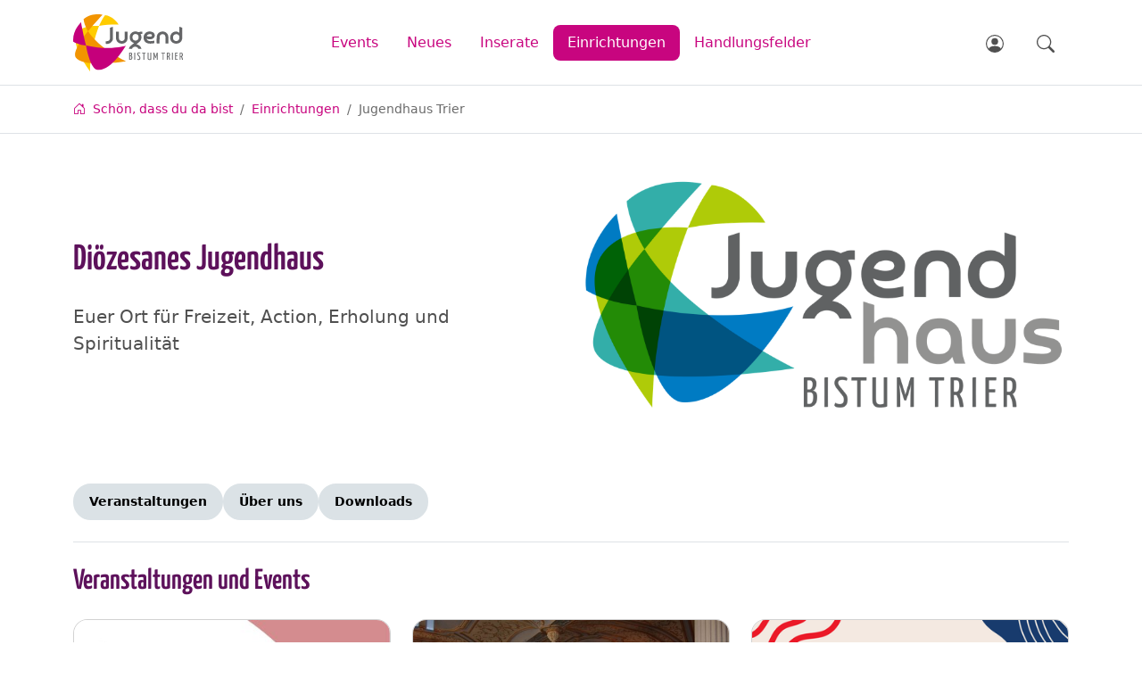

--- FILE ---
content_type: text/html; charset=utf-8
request_url: https://jubit.app/einrichtungen/jugendhaus/
body_size: 13869
content:
<!doctype html>
<html lang="de"
      prefix="og: http://ogp.me/ns# fb: http://ogp.me/ns/fb#"
      class="no-js "
>
    <head>
        <script>document.documentElement.className = document.documentElement.className.replace(/\bno-js\b/,'js');</script>

        <meta charset="utf-8">
        <meta name="robots" content="index, follow">

        <!-- Canonical URL -->
        <link rel="canonical" href="https://jubit.app/einrichtungen/jugendhaus/">

        <meta name="viewport" content="width=device-width, viewport-fit=cover, initial-scale=1">
        <meta name="mobile-web-app-capable" content="yes">
        <meta name="apple-mobile-web-app-capable" content="yes">
        <meta name="apple-mobile-web-app-status-bar-style" content="black-translucent">
        <meta name="apple-mobile-web-app-title" content="JuBiT">
        <meta name="application-name" content="JuBiT">
        <!-- Tooltip (Desktop) -->
        <meta name="msapplication-tooltip" content="JuBiT Webseite
    öffnen">
        <!-- Start url when pinned (Desktop) -->
        <meta name="msapplication-starturl" content="./">
        <meta name="theme-color" content="#5D115B">

        <title>Jugendhaus Trier | JuBiT</title>
        <meta name="author" content="Abteilung Jugend im Bistum Trier">
        <meta name="description" property="og:description" content="">
        <meta name="keywords" content="">

        <!-- Facebook Open Graph Tags -->
        <meta property="og:site_name" content="JuBiT">
        <meta property="og:locale" content="de_DE">
        <meta property="og:title" content="Jugendhaus Trier">
        <meta property="og:url" content="https://jubit.app/einrichtungen/jugendhaus/">
        <meta property="og:type" content="website">
        <meta property="og:image" content="/static/bilder/logo-facebook.4780ea45f223.png">
        <meta property="og:image:width" content="1200">
        <meta property="og:image:height" content="630">

        <!-- Twitter Cards -->
        <meta name="twitter:card" content="summary">
        <meta name="twitter:title" content="Jugendhaus Trier">
        <meta name="twitter:description" content="">

        
    <!-- PWA -->
    <!-- Path to manifest.json -->
<link rel="manifest" href="/manifest.json">

<!-- Add to homescreen for Chrome on Android -->
<meta name="mobile-web-app-capable" content="yes">
<meta name="application-name" content="JuBiT">


<!-- Chrome for Android theme color -->
<meta name="theme-color" content="#5D115B">

<!-- Add to homescreen for Safari on iOS -->
<meta name="apple-mobile-web-app-capable" content="yes">
<meta name="apple-mobile-web-app-title" content="JuBiT">
<meta name="apple-mobile-web-app-status-bar-style" content="default">


    
        <link rel="apple-touch-icon" href="/static/bilder/icons/touch/apple-touch-icon.png" sizes="180x180">
    




<link href="/static/bilder/icons/splash/jubit_splash-640x1136.png" media="(device-width: 320px) and (device-height: 568px) and (-webkit-device-pixel-ratio: 2)" rel="apple-touch-startup-image"/>



<!-- Tile for Win8 -->
<meta name="msapplication-TileColor" content="#FFFFFF">

<meta name="msapplication-TileImage" content="/static/bilder/icons/touch/google-touch-icon.png">


<link rel="icon" sizes="512x512" href="/static/bilder/icons/touch/google-touch-icon.png">


<script type="text/javascript">
    // Initialize the service worker
    if ('serviceWorker' in navigator) {
        navigator.serviceWorker.register('/serviceworker.js', {
            scope: '/'
        }).then(function (registration) {
            // Registration was successful
            
            console.log('django-pwa: ServiceWorker registration successful with scope: ', registration.scope);
            
        }, function (err) {
            // registration failed :(
            
            console.log('django-pwa: ServiceWorker registration failed: ', err);
            
        });
    }
</script>

    <!-- Google Search Console -->
    <meta name="google-site-verification" content="VsP3nu9PgqTBl5aJ1_af0ZxYm6SN4600xDg1SuA8yjU">
    <!-- RSS Feeds -->
    <link type="application/rss+xml"
          rel="alternate"
          href='/feeds/news_feed/de/'
          title="Neuigkeiten für Jugendliche und junge Menschen im Bistum Trier">
    <link rel="alternate"
          type="application/rss+xml"
          title="Veranstaltungen für Jugendliche und junge Menschen im Bistum Trier"
          href='/feeds/kalender/'>


        
    <!-- Preloads -->
    <link rel="preload"
          href='/static/fonts/yanone-kaffeesatz/yanone-kaffeesatz-v29-latin-600.25c35d899146.woff2'
          as="font"
          type="font/woff2"
          crossorigin>
    <link rel="preload"
          href='/static/fonts/yanone-kaffeesatz/yanone-kaffeesatz-v29-latin-regular.37e57866d75d.woff2'
          as="font"
          type="font/woff2"
          crossorigin>
    
        <link rel="preload" href="/static/css/cms-toolbar-fix/cms-toolbar-fix.min.1aebddd56402.css" as="style">
    
    <link rel="preload" href="/static/css/style.min.86aee12e4380.css" as="style">
    <link rel="preload" href="/static/bootstrap-additions/bootstrap-additions.17b5ef1fa493.css" as="style">
    <link rel="preload" href="/static/css/bootstrap-icons.min.c31189a001e6.css" as="style">
    <link rel="preload" href="/static/js/bootstrap/bootstrap.bundle.min.1ad3b9a3daed.js" as="script">


        


        <!-- Frontend editing stylesheets -->
        <link rel="stylesheet" href="/static/djangocms_admin_style_utils/css/djangocms-frontend-adjustments.min.c700daafec1e.css">

        <!-- djangocms_icon stylesheets -->
        <link rel="stylesheet" href="/static/djangocms_icon/css/djangocms-icon.36348959b3ed.css">

        
    <!-- django-cms related styles -->
    <link rel="stylesheet" media="screen" href="/static/css/cms-toolbar-fix/cms-toolbar-fix.min.1aebddd56402.css">
    <!-- Main stylesheet -->
    <link rel="stylesheet" href="/static/css/style.min.86aee12e4380.css">
    <!-- CSS variables based Bootstrap 5 enhancements -->
    <link rel="stylesheet" media="screen" href="/static/bootstrap-additions/bootstrap-additions.17b5ef1fa493.css">
    <!-- Bootstrap icons -->
    <link rel="stylesheet" media="screen" href="/static/css/bootstrap-icons.min.c31189a001e6.css">


        

        


        

<!-- Apple-Touch-Icon 180x180 -->
<link rel="apple-touch-icon" href="/static/bilder/icons/touch/apple-touch-icon.c6b19f8fe97d.png">

        

<!-- Favicon -->
<link rel="icon" href="/static/bilder/icons/favicon.7db45f8d901d.ico" sizes="any">
<link rel="icon" href="/static/bilder/icons/favicon/favicon.cda197ac4589.svg" type="image/svg+xml">

        

        

    </head>
    <body class="page-standard ">
        

        <!-- Page wrapper for sticky footer -->
        <!-- Wraps everything except footer to push footer to the bottom of the page if there is little content -->
        <div class="page-wrapper ">

            
    <header class="page-header bg-white border-bottom fixed-top ">

        <div class="container-xl">

            <div class="row align-items-center justify-content-center gx-0">

                
                
                

                <div class="col-3 col-lg-2">
                    
                        <a href='/'
                           class="d-block py-2 py-lg-3"
                           title="Zur Startseite">
                            <svg xmlns="http://www.w3.org/2000/svg"
     xmlns:xlink="http://www.w3.org/1999/xlink"
     width="168.861"
     height="178.852"
     viewBox="0 0 168.861 178.852"
     class="page-logo-icon d-lg-none"
     title="Bildmarke des Logos Jugend im Bistum Trier">
    <defs>
        <clipPath id="clip-path">
            <rect id="Rechteck_7" data-name="Rechteck 7" width="139.035" height="176.305"/>
        </clipPath>
        <clipPath id="clip-path-2">
            <rect id="Rechteck_9" data-name="Rechteck 9" width="163.059" height="154.605"/>
        </clipPath>
        <clipPath id="clip-path-3">
            <rect id="Rechteck_11" data-name="Rechteck 11" width="167.898" height="149.909"/>
        </clipPath>
    </defs>
    <g id="logo-bistum-jugend" transform="translate(2.937 2.285)">
        <g id="Gruppe_27" data-name="Gruppe 27">
            <g id="Gruppe_28" data-name="Gruppe 28">
                <g id="Gruppe_2" data-name="Gruppe 2" transform="translate(4.082 0.262)">
                    <g id="Gruppe_1" data-name="Gruppe 1" clip-path="url(#clip-path)">
                        <path id="Pfad_1" data-name="Pfad 1"
                              d="M94.3,41.163c-6.017-.656-53.609-3.541-68.572,23.3C5.132,101.407,66.566,181.5,66.566,181.5S65.65,114.843,94.3,41.163m60.365-4.1C151.207,30.722,135,9.966,112.8,7.8A165.992,165.992,0,0,0,94.3,41.241c20.42-4.279,43.684-4.444,60.368-4.182"
                              transform="translate(-18.568 -5.518)" fill="#fc0"/>
                    </g>
                </g>
            </g>
            <g id="Gruppe_29" data-name="Gruppe 29">
                <g id="Gruppe_5" data-name="Gruppe 5" transform="translate(2.864 -2.285)">
                    <g id="Gruppe_4" data-name="Gruppe 4" clip-path="url(#clip-path-2)">
                        <path id="Pfad_2" data-name="Pfad 2"
                              d="M57.9,52.512c-4.572,4.439-49.606,61.23-38.308,80.421,19.744,33.537,155.372,12.615,155.372,12.615S89.777,104.294,57.9,52.512m.058.053c21.512-26.835,44.631-51.2,44.631-51.2S68.052-6.414,43.967,15.19C46.111,32.8,56.085,49.5,57.955,52.565"
                              transform="translate(-14.839 2.285)" fill="#f29400"/>
                    </g>
                </g>
            </g>
            <g id="Gruppe_30" data-name="Gruppe 30">
                <g id="Gruppe_8" data-name="Gruppe 8" transform="translate(-2.937 22.573)">
                    <g id="Gruppe_7" data-name="Gruppe 7" clip-path="url(#clip-path-3)">
                        <path id="Pfad_3" data-name="Pfad 3"
                              d="M.288,135.979c15.92,9.427,35.83,11.471,39.507,11.81C30.52,111.884,24.269,76.165,24.269,76.165S-3.084,101.191.288,135.979m161.736,12.545s-47.871,16.033-122.308-.718c.921,6.82,13.576,74.434,36.027,75.607,43.759,2.283,86.281-74.889,86.281-74.889"
                              transform="translate(2.937 -73.88)" fill="#c5007b"/>
                    </g>
                </g>
            </g>
        </g>
    </g>
</svg>

                            <svg xmlns="http://www.w3.org/2000/svg"
     xmlns:xlink="http://www.w3.org/1999/xlink"
     width="690.417"
     height="360"
     viewBox="0 0 690.417 360"
     class="page-logo d-none d-lg-block"
     title="Wort-Bildmarke des Logos Jugend im Bistum Trier">
  <defs>
    <clipPath id="clip-path">
      <rect id="Rechteck_8" data-name="Rechteck 8" width="690.417" height="360"/>
    </clipPath>
    <clipPath id="clip-path-2">
      <rect id="Rechteck_7" data-name="Rechteck 7" width="284.001" height="360.131"/>
    </clipPath>
    <clipPath id="clip-path-4">
      <rect id="Rechteck_9" data-name="Rechteck 9" width="333.075" height="315.807"/>
    </clipPath>
    <clipPath id="clip-path-6">
      <rect id="Rechteck_11" data-name="Rechteck 11" width="342.96" height="306.214"/>
    </clipPath>
  </defs>
  <g id="Gruppe_27" data-name="Gruppe 27">
    <g id="Gruppe_3" data-name="Gruppe 3" clip-path="url(#clip-path)">
      <g id="Gruppe_2" data-name="Gruppe 2" transform="translate(8.337 0.535)">
        <g id="Gruppe_1" data-name="Gruppe 1" clip-path="url(#clip-path-2)">
          <path id="Pfad_1" data-name="Pfad 1" d="M170.2,75.946c-12.291-1.34-109.505-7.233-140.07,47.593C-11.94,199,113.549,362.6,113.549,362.6S111.677,226.449,170.2,75.946m123.305-8.383C286.443,54.62,253.332,12.22,207.993,7.8,185.016,39.454,173,69.65,170.2,76.1c41.712-8.74,89.231-9.077,123.311-8.542" transform="translate(-15.506 -3.136)" fill="#fc0"/>
        </g>
      </g>
    </g>
    <g id="Gruppe_6" data-name="Gruppe 6" clip-path="url(#clip-path)">
      <g id="Gruppe_5" data-name="Gruppe 5" transform="translate(5.851 -4.667)">
        <g id="Gruppe_4" data-name="Gruppe 4" clip-path="url(#clip-path-4)">
          <path id="Pfad_2" data-name="Pfad 2" d="M99.729,107.264C90.39,116.331-1.6,232.335,21.479,271.537c40.33,68.5,317.373,25.768,317.373,25.768s-174-84.267-239.123-190.041m.118.108C143.788,52.557,191.014,2.783,191.014,2.783S120.472-13.1,71.276,31.028c4.378,35.961,24.752,70.085,28.571,76.344" transform="translate(-11.776 4.667)" fill="#f29400"/>
        </g>
      </g>
    </g>
    <g id="Gruppe_9" data-name="Gruppe 9" clip-path="url(#clip-path)">
      <g id="Gruppe_8" data-name="Gruppe 8" transform="translate(-6 46.11)">
        <g id="Gruppe_7" data-name="Gruppe 7" clip-path="url(#clip-path-6)">
          <path id="Pfad_3" data-name="Pfad 3" d="M.589,198.346c32.519,19.255,73.189,23.431,80.7,24.124-18.945-73.343-31.714-146.3-31.714-146.3S-6.3,127.286.589,198.346M330.96,223.97S233.175,256.721,81.125,222.5c1.881,13.931,27.732,152.043,73.592,154.44C244.1,381.608,330.96,223.97,330.96,223.97" transform="translate(6 -71.498)" fill="#c5007b"/>
        </g>
      </g>
    </g>
    <g id="Gruppe_10" data-name="Gruppe 10" clip-path="url(#clip-path)">
      <path id="Pfad_4" data-name="Pfad 4" d="M587.336,199.352c-.042,15.675-11.347,24.069-26.5,19.672-8.262-2.4-13.027-10.587-12.371-21.259.948-15.417,14.543-23.609,28.739-17.312,6.616,2.935,10.154,9.536,10.129,18.9m22.548-21.37V163.928c-7.343-.417-14.242-.115-20.818,2.875a4.62,4.62,0,0,1-3,.058,39.165,39.165,0,0,0-18.185-4.335c-21.775.048-36.753,15.066-36.7,36.8.043,18.519,10.519,32.114,27.3,35.645-1.865,2.281-7.381,7.14-17.93,15.208-8.495,6.773-12.3,12.466-14.1,21.554H545.82c4.111-11.143,16.708-16.295,29.806-10.937a16.662,16.662,0,0,1,9.835,10.937h19.427c-3-14.8-16.542-26.061-30.833-28.1,3.439-3.357,19.331-16.638,19.331-16.638l-.071-.025c7.262-6.578,11.579-16.269,11.572-27.833a37.943,37.943,0,0,0-5.509-20.107l10.5-1.045" transform="translate(-175.484 -54.175)" fill="#646567"/>
    </g>
    <g id="Gruppe_11" data-name="Gruppe 11" clip-path="url(#clip-path)">
      <path id="Pfad_5" data-name="Pfad 5" d="M684.616,191.368c8.249,2.6,17.019,5.247,25.556,3.393,3.529-.766,7.058-2.558,7.331-6.9.216-3.445-2.411-7.209-7.115-8.193-4.636-.971-8.949-.755-15.311,1.078-4.631,1.334-8.663,5.863-10.461,10.622m-1.042,16.472c2.615,8.529,6.882,12.221,16.463,15.06s32.021-2.587,32.021-2.587l.211,15.861c-13.879,3.079-32.123,5.312-45.833-.322-12.2-5.013-19.155-14.482-21-27.386-2-14.007.765-26.777,11.685-36.766,11.806-10.8,34.177-12.3,47.387-3.232,7.183,4.933,10.931,11.674,10.281,20.519-.757,10.3-6.775,16.693-15.933,20.295-10.427,4.1-21,3.635-31.5,0-1.1-.381-2.176-.826-3.78-1.437" transform="translate(-221.611 -54.175)" fill="#646567"/>
    </g>
    <g id="Gruppe_12" data-name="Gruppe 12" clip-path="url(#clip-path)">
      <path id="Pfad_6" data-name="Pfad 6" d="M973.494,186.659c.106-12.625-4.452-19.459-15.008-21.288-11.342-1.965-23.476,1.7-24.971,16.882a44.5,44.5,0,0,0,.93,12.705c.912,4.659,3.887,8.138,8.173,10.407,15.429,8.166,30.729-1.093,30.877-18.706m.071-29.53c0-13.127,0-38.929,0-38.929l18.058,5.91s.239,39.854.036,60.161a55.326,55.326,0,0,1-1.885,14.694c-5.014,17.31-19.665,26.66-39.352,25.651-17.162-.879-30.6-11.975-34.28-28.307-4.034-17.891,3.2-35.786,17.874-43.792,10.654-5.814,26.434-7.572,39.55,4.612" transform="translate(-305.011 -39.4)" fill="#646567"/>
    </g>
    <g id="Gruppe_13" data-name="Gruppe 13" clip-path="url(#clip-path)">
      <path id="Pfad_7" data-name="Pfad 7" d="M861.724,238.6H843.9V233.92c0-10.353.035-20.707-.026-31.061a44.467,44.467,0,0,0-.574-7.2c-2.552-14.943-13.827-17.826-25.135-14.875-6.289,1.641-11.118,8.444-11.387,16.5-.4,12.083-.289,24.183-.392,36.275-.014,1.591,0,3.181,0,4.985h-17.8a15.455,15.455,0,0,1-.32-2.249c-.013-12.1-.311-24.213.089-36.3.485-14.66,6.152-26.8,19.983-33.353,21.6-10.229,51.819-.037,53.284,31.627.612,13.277.1,26.6.1,40.334" transform="translate(-262.716 -54.27)" fill="#646567"/>
    </g>
    <g id="Gruppe_14" data-name="Gruppe 14" clip-path="url(#clip-path)">
      <path id="Pfad_8" data-name="Pfad 8" d="M459.494,164.406h17.913c.088,1.177.7,30.727-.648,44.311-2.093,21.018-19.9,33.795-40.861,31-19.547-2.607-31.235-16.109-31.689-35.923.055,5.881-.135-39.319-.135-39.319l17.933.019s-.265,34.738.957,43.722c1.485,10.916,8.855,15.757,20.168,14.923,9.153-.675,15.6-7.361,15.979-17.549.449-12.081.383-39.448.383-41.181" transform="translate(-134.692 -54.802)" fill="#646567"/>
    </g>
    <g id="Gruppe_15" data-name="Gruppe 15" clip-path="url(#clip-path)">
      <path id="Pfad_9" data-name="Pfad 9" d="M353.219,118.2l-18.373,5.91.069,64.213c-.282,14.259-8.086,21.411-22.2,20.654-1.391-.075-2.79-.01-4.372-.01v16.2a40.613,40.613,0,0,0,4.343.843c21.356,1.782,39.793-13.615,40.535-35.145Z" transform="translate(-102.78 -39.4)" fill="#646567"/>
    </g>
    <g id="Gruppe_16" data-name="Gruppe 16" clip-path="url(#clip-path)">
      <path id="Pfad_10" data-name="Pfad 10" d="M533.492,403.275s2.429.13,2.959.13c3.285,0,6.105-3.019,6.105-10.77,0-6.5-2.493-7.163-6.04-7.163-.6,0-3.024.065-3.024.065Zm0-22.465s2.563.065,3.22.065c2.493,0,4.8-2.366,4.8-8.147,0-4.731-2.368-5.912-4.862-5.912-.593,0-3.155.131-3.155.131Zm-5.451-17.475c0-.789.393-1.25,1.773-1.25h6.5c5.258,0,11.036,1.773,11.036,9.393,0,6.9-2.492,9.791-4.269,10.775a6.256,6.256,0,0,1-2.034.592,7.77,7.77,0,0,1,1.9.2c1.051.265,5.847,1.381,5.847,9.395,0,11.039-5.648,15.635-12.482,15.635h-8.275Z" transform="translate(-176.014 -120.695)" fill="#646567"/>
    </g>
    <g id="Gruppe_17" data-name="Gruppe 17" clip-path="url(#clip-path)">
      <path id="Pfad_11" data-name="Pfad 11" d="M577.254,385.08c0-9.986-.067-20.564-.067-20.564,0-2.431.067-2.431,5.389-2.431,0,0-.133,13.009-.133,22.994,0,11.76.133,21.941.133,21.941,0,1.05-.069,1.05-5.389,1.05,0,0,.067-11.231.067-22.991" transform="translate(-192.396 -120.695)" fill="#646567"/>
    </g>
    <g id="Gruppe_18" data-name="Gruppe 18" clip-path="url(#clip-path)">
      <path id="Pfad_12" data-name="Pfad 12" d="M624.15,363.366a6.416,6.416,0,0,1-1.312,3.615,11.793,11.793,0,0,0-6.439-1.642c-3.875,0-6.375,1.707-6.375,4.663,0,2.169,1.054,4.007,3.023,6.373l7.885,9.721a14.149,14.149,0,0,1,3.613,9.986c0,6.765-2.631,12.482-11.759,12.482-5.982,0-8.605-2.231-8.605-3.35a10.987,10.987,0,0,1,1.443-4.4c1.312,1.247,3.55,2.3,6.965,2.3,4.135,0,6.175-2.7,6.175-6.832,0-2.893-.92-5.059-3.681-8.278l-7.354-9.2c-2.367-2.958-3.483-5.651-3.483-8.409,0-6.177,3.939-9.789,10.837-9.789,6.7,0,9.067,1.9,9.067,2.758" transform="translate(-201.394 -120.203)" fill="#646567"/>
    </g>
    <g id="Gruppe_19" data-name="Gruppe 19" clip-path="url(#clip-path)">
      <path id="Pfad_13" data-name="Pfad 13" d="M664.137,367.077v39.943c0,1.05.065,1.05-5.32,1.05V367.077h-8.932V363.2A1.094,1.094,0,0,1,651,362.084h22.337v3.943c0,1.05-1.119,1.05-1.119,1.05h-8.082Z" transform="translate(-216.628 -120.695)" fill="#646567"/>
    </g>
    <g id="Gruppe_20" data-name="Gruppe 20" clip-path="url(#clip-path)">
      <path id="Pfad_14" data-name="Pfad 14" d="M707.707,393.158c0,5.059-.065,10.971,6.3,10.971a12.942,12.942,0,0,0,5.781-1.181V363.2c0-1.119-.065-1.119,5.386-1.119v44.936c-1.643,1.116-5.978,2.035-11.167,2.035-11.823,0-11.823-8.278-11.823-15.306V363.2c0-1.119,0-1.119,5.519-1.119Z" transform="translate(-234.063 -120.695)" fill="#646567"/>
    </g>
    <g id="Gruppe_21" data-name="Gruppe 21" clip-path="url(#clip-path)">
      <path id="Pfad_15" data-name="Pfad 15" d="M757.346,363.2a1.1,1.1,0,0,1,1.119-1.119h3.875l6.243,19.841c.85,2.693,2.1,7.359,2.1,7.359s1.12-4.666,1.9-7.163l5.785-18.918c.2-.657.393-1.119,1.046-1.119h4.339v44.936c0,1.05,0,1.05-5.451,1.05l.2-18c.066-4.4.85-14.321,1.116-17.017-1.381,4.993-3.615,12.943-4.139,14.387L772,397.428a.669.669,0,0,1-.723.527h-2.3l-3.416-10.513c-.523-1.377-2.759-9.525-4.205-14.583.134,1.317,1.117,12.287,1.181,16.883l.131,17.279c0,1.05-.327,1.05-5.32,1.05V363.2Z" transform="translate(-252.448 -120.695)" fill="#646567"/>
    </g>
    <g id="Gruppe_22" data-name="Gruppe 22" clip-path="url(#clip-path)">
      <path id="Pfad_16" data-name="Pfad 16" d="M846.068,367.077v39.943c0,1.05.065,1.05-5.32,1.05V367.077h-8.935V363.2a1.094,1.094,0,0,1,1.116-1.119h22.337v3.943c0,1.05-1.116,1.05-1.116,1.05h-8.082Z" transform="translate(-277.271 -120.695)" fill="#646567"/>
    </g>
    <g id="Gruppe_23" data-name="Gruppe 23" clip-path="url(#clip-path)">
      <path id="Pfad_17" data-name="Pfad 17" d="M892.726,366.751a24.756,24.756,0,0,0-3.285.13v17.476c.33,0,2.365.13,2.889.13,3.681,0,5.588-2.693,5.588-9.985,0-4.662-1.315-7.751-5.192-7.751m11.1,8.343c0,7.028-2.3,10.971-5.713,12.875,2.035,2.693,5.516,8.54,6.174,18.921,0,.985-.2,1.313-2.431,1.313-.853,0-2.231-.066-3.415-.131-.723-11.167-3.809-16.621-5.451-18.721a7.949,7.949,0,0,1-1.25.066h-2.3v17.605c0,1.05.133,1.05-5.321,1.05V363.205a1.1,1.1,0,0,1,1.115-1.119h6.505c8.277,0,12.086,3.876,12.086,13.009" transform="translate(-294.707 -120.695)" fill="#646567"/>
    </g>
    <g id="Gruppe_24" data-name="Gruppe 24" clip-path="url(#clip-path)">
      <path id="Pfad_18" data-name="Pfad 18" d="M933.142,385.08c0-9.986-.066-20.564-.066-20.564,0-2.431.066-2.431,5.385-2.431,0,0-.13,13.009-.13,22.994,0,11.76.13,21.941.13,21.941,0,1.05-.065,1.05-5.385,1.05,0,0,.066-11.231.066-22.991" transform="translate(-311.026 -120.695)" fill="#646567"/>
    </g>
    <g id="Gruppe_25" data-name="Gruppe 25" clip-path="url(#clip-path)">
      <path id="Pfad_19" data-name="Pfad 19" d="M978.555,403.275c0,4.469,0,4.8-1.053,4.8H961.934V363.2s.065-1.119,1.119-1.119h15.7c0,4.335,0,4.8-.985,4.8H967.319v13.729h9.855c0,4.073,0,4.927-.985,4.927h-8.871v17.737h11.237Z" transform="translate(-320.645 -120.695)" fill="#646567"/>
    </g>
    <g id="Gruppe_26" data-name="Gruppe 26" clip-path="url(#clip-path)">
      <path id="Pfad_20" data-name="Pfad 20" d="M1013.979,366.751a24.779,24.779,0,0,0-3.285.13v17.476c.331,0,2.366.13,2.889.13,3.681,0,5.589-2.693,5.589-9.985,0-4.662-1.315-7.751-5.193-7.751m11.1,8.343c0,7.028-2.3,10.971-5.712,12.875,2.035,2.693,5.515,8.54,6.174,18.921,0,.985-.2,1.313-2.431,1.313-.853,0-2.231-.066-3.415-.131-.723-11.167-3.809-16.621-5.451-18.721a7.947,7.947,0,0,1-1.25.066h-2.3v17.605c0,1.05.134,1.05-5.319,1.05V363.205a1.1,1.1,0,0,1,1.115-1.119h6.5c8.277,0,12.085,3.876,12.085,13.009" transform="translate(-335.125 -120.695)" fill="#646567"/>
    </g>
  </g>
</svg>

                        </a>
                    
                </div>

                
                
                

                
                <div class="col-6 justify-content-center d-lg-none text-center">
                    <span class="d-block h3 mb-0 lh-base">
                        Jugendhaus Trier
                    </span>
                </div>

                
                
                    <div class="col-lg-8 justify-content-center d-none d-lg-flex">
                        <ul class="nav nav-pills">
                            
                                
    <li class="nav-item">
        <a href="/veranstaltungen/"
           class="nav-link ">
            Events
        </a>
    </li>

    <li class="nav-item">
        <a href="/aktuelles/"
           class="nav-link ">
            Neues
        </a>
    </li>

    <li class="nav-item">
        <a href="/gesucht-und-gefunden/"
           class="nav-link ">
            Inserate
        </a>
    </li>

    <li class="nav-item">
        <a href="/einrichtungen/"
           class="nav-link active">
            Einrichtungen
        </a>
    </li>

    <li class="nav-item">
        <a href="/handlungsfelder/"
           class="nav-link ">
            Handlungsfelder
        </a>
    </li>

                        </ul>
                    </div>
                

                
                
                

                <div class="col-3 col-lg-2 text-end">
                    
                        
                            <a href="/accounts/login/"
                               class="text-body text-decoration-none px-2 px-md-3 py-3"
                               title="Login für registrierte Benutzer:innen">
                                <svg class="bi"
                                     width="20"
                                     height="20"
                                     fill="currentColor">
                                    <use xlink:href='/static/fonts/bootstrap-icons/bootstrap-icons.386691c2d992.svg#person-circle'>
                                </svg>
                            </a>
                        
                    
                    
                        <a href="/suche/"
                           class="text-body text-decoration-none px-2 px-md-3 py-3"
                           title="Suche aufrufen">
                            <svg class="bi"
                                 width="20"
                                 height="20"
                                 fill="currentColor">
                                <use xlink:href='/static/fonts/bootstrap-icons/bootstrap-icons.386691c2d992.svg#search'>
                            </svg>
                        </a>
                    
                </div>

            </div>

        </div>

    </header>


            

    <!-- Breadcrumb -->
    
        <div class="container-fluid p-0 border-bottom d-print-none "
                >
            <nav class="container-xl py-3 d-print-none"
                 aria-label="Breadcrumb-Navigation, die aktuellen Klickpfad anzeigt">
                <ol itemscope
                    itemtype="https://schema.org/BreadcrumbList"
                    class="breadcrumb mb-0">
                    
    
        <li itemprop="itemListElement"
            itemscope
            itemtype="https://schema.org/ListItem"
            class="breadcrumb-item ">
            <a itemprop="item"
               href="/"
               class="text-decoration-none "
               
            >
                <i class="bi bi-house-door fs-lg me-1" aria-hidden="true"></i> Schön, dass du da bist
            </a>
        </li>
    

    
        <li itemprop="itemListElement"
            itemscope
            itemtype="https://schema.org/ListItem"
            class="breadcrumb-item ">
            <a itemprop="item"
               href="/einrichtungen/"
               class="text-decoration-none "
               
            >
                 Einrichtungen
            </a>
        </li>
    

    
        <li itemprop="itemListElement"
            itemscope
            itemtype="https://schema.org/ListItem"
            class="breadcrumb-item active">
            <a itemprop="item"
               href="/einrichtungen/jugendhaus/"
               class="text-decoration-none breadcrumb-item active"
               aria-current="page"
            >
                 Jugendhaus Trier
            </a>
        </li>
    


                </ol>
            </nav>
        </div>
    

    <!-- Teaser -->
    



            

            <!-- Main content -->
            
                <main class="page-main container-xl py-3 py-lg-4"
                      id="page-main">
                    
    
    

    


    

<div class="row align-items-center justify-content-center">
    
        

<div class="col col-12 col-lg-6 order-lg-2">
    
        


    

    
    
    

    
        <img src="/media/filer_public_thumbnails/filer_public/dd/b7/ddb787c7-c0de-4cfd-be50-e54e4d1ff00b/bgv_jugendhaus_logo_rgb.png__1984x1163_subsampling-2.png"
             loading="lazy"
             decoding="async"
             alt=""
             width="1984"
             height="1163"
             class="img-fluid rounded-4 mb-4"
             
                srcset="
                    
                        /media/filer_public_thumbnails/filer_public/dd/b7/ddb787c7-c0de-4cfd-be50-e54e4d1ff00b/bgv_jugendhaus_logo_rgb.png__576x576_subsampling-2.png 576w,
                    
                        /media/filer_public_thumbnails/filer_public/dd/b7/ddb787c7-c0de-4cfd-be50-e54e4d1ff00b/bgv_jugendhaus_logo_rgb.png__768x768_subsampling-2.png 768w,
                    
                        /media/filer_public_thumbnails/filer_public/dd/b7/ddb787c7-c0de-4cfd-be50-e54e4d1ff00b/bgv_jugendhaus_logo_rgb.png__992x992_subsampling-2.png 992w,
                    
                        /media/filer_public_thumbnails/filer_public/dd/b7/ddb787c7-c0de-4cfd-be50-e54e4d1ff00b/bgv_jugendhaus_logo_rgb.png__1200x1200_subsampling-2.png 1200w,
                    
                        /media/filer_public_thumbnails/filer_public/dd/b7/ddb787c7-c0de-4cfd-be50-e54e4d1ff00b/bgv_jugendhaus_logo_rgb.png__1600x1600_subsampling-2.png 1600w
                    
                "
             
             class="img-fluid">

        
    

    
    
    

    




    
</div>

    
        

<div class="col col-12 col-lg-6">
    
        

<div class="cms-text ">
    <h1>Diözesanes Jugendhaus</h1>

<p class="lead">Euer Ort für Freizeit, Action, Erholung und Spiritualität </p>
</div>

    
</div>

    
</div>


<div class="mb-4 border-bottom py-4 bg-white sticky-top-subnav gap-2">
    
        <a href="#section-events" class="btn btn-light btn-sm">Veranstaltungen</a>
    
        <a href="#section-about" class="btn btn-light btn-sm">Über uns</a>
    
        <a href="#section-downloads" class="btn btn-light btn-sm">Downloads</a>
    
</div>


<div class="cms-text ">
    <h2><a id="section-events" name="section-events">Veranstaltungen und Events</a></h2>
</div>

    
        

        <div class="row row-cols-1 row-cols-md-2 row-cols-xl-3 g-4 mb-4">
            
                <div class="col">
                    
                        
                            



<div class="card h-100">
    
        
            <a href="https://jubit.app/veranstaltungen/event/576/">
                
                <img src="/media/modelfield_files/eventmanagement/events/featured/Flyer_Firmwochenende_2026.jpg.800x600_q85.jpg"
                     loading="lazy"
                     decoding="async"
                     alt="Titelbild zur Veranstaltung &quot;Suchen und Fragen&quot;"
                     class="card-img-top"
                >
            </a>
        
    
    <div class="card-body">
        
        
    
      <h3 class="card-title">
          
          <a href="/veranstaltungen/event/576/"
             class="text-decoration-none">
              &quot;Suchen und Fragen&quot;
          </a>
      </h3>
    

        
            
                <p class="h5">
                    ein Wochenende für junge Menschen
                </p>
            
        
        
            
                <p>Du möchtest Gott (neu) kennenlernen?<br/>Du bist noch nicht gefirmt? <br/>Du spielst vielleicht mit dem Gedanken, das nun nachzuholen?<br/>Du suchst Begegnung mit Jungen Christen?<br/>Du möchtest den Glauben und das Leben  ...</p>
            
        
    </div>
    
        <ul class="list-group list-group-flush">
            
                
                    <li class="list-group-item d-flex align-items-center">
                        <span class="badge rounded-pill text-bg-light me-2">
                            <i class="bi bi-currency-euro" aria-hidden="true"></i>
                        </span>
                        50,00 €
                    </li>
                
            
            
                <li class="list-group-item d-flex align-items-center">
                    <span class="badge rounded-pill text-bg-light me-2">
                        <i class="bi bi-calendar3" aria-hidden="true"></i>
                    </span>
                    
                        27.03.2026 00:00 - 29.03.2026 00:00
                    
                </li>
            
            
                
                    <li class="list-group-item d-flex align-items-center">
                        <span class="badge rounded-pill text-bg-light me-2">
                            <i class="bi bi-geo-alt" aria-hidden="true"></i>
                        </span>
                        Jugend- und Gästehaus des Bistums Trier, Trier
                    </li>
                
            
        </ul>
    

    
        <div class="card-footer text-center mx-0 w-100 p-2">
            
    <a href="
                
                    /veranstaltungen/event/576/register/unregistered/
                
            "
        class="btn btn-outline-success rounded-circle-style w-100"
       
    >
        
            Freie Plätze buchbar <i class="bi bi-arrow-right ms-2" aria-hidden="true"></i>
        
    </a>


        </div>
    
</div>

                        
                    
                </div>
            
                <div class="col">
                    
                        
                            



<div class="card h-100">
    
        
            <a href="https://jubit.app/veranstaltungen/event/726/">
                
                <img src="/media/modelfield_files/eventmanagement/events/featured/1_0G4nYlS.jpg.800x600_q85.jpg"
                     loading="lazy"
                     decoding="async"
                     alt="Titelbild zur Veranstaltung Fokus finden"
                     class="card-img-top"
                >
            </a>
        
    
    <div class="card-body">
        
        
    
      <h3 class="card-title">
          
          <a href="/veranstaltungen/event/726/"
             class="text-decoration-none">
              Fokus finden
          </a>
      </h3>
    

        
            
                <p class="h5">
                    Deine Oasentage vor dem mündlichen Abi
                </p>
            
        
        
            
                <p class="fs-sm" style="text-align: center;"><strong>Fokus Finden - Deine Oasentage vor dem Abi</strong></p><p class="fs-sm" style="text-align: center;"><strong>26.-29. Mai 2026 / Jugend- und Gästehaus Trier /Preis : 20 € pro Tag und Übernachtung</strong><br/><br/>Lernstress? Braucht dein Kopf mal frische Luft?<br/>Bei uns findest du den perfekten Tapetenwechsel, ...</p>
            
        
    </div>
    
        <ul class="list-group list-group-flush">
            
                
                    <li class="list-group-item d-flex align-items-center">
                        <span class="badge rounded-pill text-bg-light me-2">
                            <i class="bi bi-currency-euro" aria-hidden="true"></i>
                        </span>
                        60,00 €
                    </li>
                
            
            
                <li class="list-group-item d-flex align-items-center">
                    <span class="badge rounded-pill text-bg-light me-2">
                        <i class="bi bi-calendar3" aria-hidden="true"></i>
                    </span>
                    
                        26.05.2026 - 29.05.2026
                    
                </li>
            
            
                
                    <li class="list-group-item d-flex align-items-center">
                        <span class="badge rounded-pill text-bg-light me-2">
                            <i class="bi bi-geo-alt" aria-hidden="true"></i>
                        </span>
                        Jugend- und Gästehaus des Bistums Trier, Trier
                    </li>
                
            
        </ul>
    

    
        <div class="card-footer text-center mx-0 w-100 p-2">
            
    <a href="
                
                    /veranstaltungen/event/726/register/unregistered/
                
            "
        class="btn btn-outline-success rounded-circle-style w-100"
       
    >
        
            Freie Plätze buchbar <i class="bi bi-arrow-right ms-2" aria-hidden="true"></i>
        
    </a>


        </div>
    
</div>

                        
                    
                </div>
            
                <div class="col">
                    
                        
                            



<div class="card h-100">
    
        
            <a href="https://jubit.app/veranstaltungen/event/709/">
                
                <img src="/media/modelfield_files/eventmanagement/events/featured/Flyer_Demokratieprojekt.png.800x600_q85.png"
                     loading="lazy"
                     decoding="async"
                     alt="Titelbild zur Veranstaltung Deine Stimme zählt"
                     class="card-img-top"
                >
            </a>
        
    
    <div class="card-body">
        
        
    
      <h3 class="card-title">
          
          <a href="/veranstaltungen/event/709/"
             class="text-decoration-none">
              Deine Stimme zählt
          </a>
      </h3>
    

        
            
                <p class="h5">
                    Demokratietag
                </p>
            
        
        
            
                <p>Du hast Lust auf Theater, Austausch und neue Perspektiven? Dann bist du bei diesem Projekttag genau richtig!</p><p>Das Projekt findet als Tagesveranstaltung statt und gliedert sich in zwei spannende Teile:</p><p>Im ersten ...</p>
            
        
    </div>
    
        <ul class="list-group list-group-flush">
            
                
                    <li class="list-group-item d-flex align-items-center">
                        <span class="badge rounded-pill text-bg-light me-2">
                            <i class="bi bi-currency-euro" aria-hidden="true"></i>
                        </span>
                        7,00 €
                    </li>
                
            
            
                <li class="list-group-item d-flex align-items-center">
                    <span class="badge rounded-pill text-bg-light me-2">
                        <i class="bi bi-calendar3" aria-hidden="true"></i>
                    </span>
                    
                        30.05.2026 12:00 - 30.05.2026 18:00
                    
                </li>
            
            
                
                    <li class="list-group-item d-flex align-items-center">
                        <span class="badge rounded-pill text-bg-light me-2">
                            <i class="bi bi-geo-alt" aria-hidden="true"></i>
                        </span>
                        Jugend- und Gästehaus Bistum Trier, Trier
                    </li>
                
            
        </ul>
    

    
        <div class="card-footer text-center mx-0 w-100 p-2">
            
    <a href="
                
                    /veranstaltungen/event/709/register/unregistered/
                
            "
        class="btn btn-outline-success rounded-circle-style w-100"
       
    >
        
            Freie Plätze buchbar <i class="bi bi-arrow-right ms-2" aria-hidden="true"></i>
        
    </a>


        </div>
    
</div>

                        
                    
                </div>
            
                <div class="col">
                    
                        
                            



<div class="card h-100">
    
        
    
    <div class="card-body">
        
        
    
      <h3 class="mb-0">
          
          <a href="/veranstaltungen/event/732/"
             class="text-decoration-none">
              ACT-Das Theatercamp!
          </a>
      </h3>
    

        
            
        
        
            
        
    </div>
    
        <ul class="list-group list-group-flush">
            
                
                    <li class="list-group-item d-flex align-items-center">
                        <span class="badge rounded-pill text-bg-light me-2">
                            <i class="bi bi-currency-euro" aria-hidden="true"></i>
                        </span>
                        150,00 €
                    </li>
                
            
            
                <li class="list-group-item d-flex align-items-center">
                    <span class="badge rounded-pill text-bg-light me-2">
                        <i class="bi bi-calendar3" aria-hidden="true"></i>
                    </span>
                    
                        29.06.2026 - 02.07.2026
                    
                </li>
            
            
                
                    <li class="list-group-item d-flex align-items-center">
                        <span class="badge rounded-pill text-bg-light me-2">
                            <i class="bi bi-geo-alt" aria-hidden="true"></i>
                        </span>
                        Jugend- und Gästehaus Bistum Trier, Trier
                    </li>
                
            
        </ul>
    

    
        <div class="card-footer text-center mx-0 w-100 p-2">
            
    <a href="
                
                    /veranstaltungen/event/732/register/unregistered/
                
            "
        class="btn btn-outline-success rounded-circle-style w-100"
       
    >
        
            Freie Plätze buchbar <i class="bi bi-arrow-right ms-2" aria-hidden="true"></i>
        
    </a>


        </div>
    
</div>

                        
                    
                </div>
            
        </div>

        
    



<div class="cms-text ">
    <h2><a id="section-about" name="section-news">Über uns</a></h2>
</div>



    

    
    
    

    
        <img src="/media/filer_public_thumbnails/filer_public/c2/6b/c26b2bfc-e333-4c64-92ee-e73927a34a4f/img_1372.jpg__4160x2768_q85_crop_subsampling-2.jpg"
             loading="lazy"
             decoding="async"
             alt=""
             width="4160"
             height="2768"
             class="img-fluid rounded-4 mb-4"
             
                srcset="
                    
                        /media/filer_public_thumbnails/filer_public/c2/6b/c26b2bfc-e333-4c64-92ee-e73927a34a4f/img_1372.jpg__576x576_q85_crop_subsampling-2.jpg 576w,
                    
                        /media/filer_public_thumbnails/filer_public/c2/6b/c26b2bfc-e333-4c64-92ee-e73927a34a4f/img_1372.jpg__768x768_q85_crop_subsampling-2.jpg 768w,
                    
                        /media/filer_public_thumbnails/filer_public/c2/6b/c26b2bfc-e333-4c64-92ee-e73927a34a4f/img_1372.jpg__992x992_q85_crop_subsampling-2.jpg 992w,
                    
                        /media/filer_public_thumbnails/filer_public/c2/6b/c26b2bfc-e333-4c64-92ee-e73927a34a4f/img_1372.jpg__1200x1200_q85_crop_subsampling-2.jpg 1200w,
                    
                        /media/filer_public_thumbnails/filer_public/c2/6b/c26b2bfc-e333-4c64-92ee-e73927a34a4f/img_1372.jpg__1600x1600_q85_crop_subsampling-2.jpg 1600w
                    
                "
             
             class="img-fluid">

        
    

    
    
    

    





<div class="cms-text ">
    <p class="fs-sm"><em>(vl.n.r. Pamela Diederichs, Jacqueline Maron, Peter Zillgen) </em></p>

<p>Hallo </p>

<p>Nach der Schließung unserer bisherigen Jugendhäuser auf der Marienburg und in Wallerfangen (Haus Sonnenthal) Ende dieses Jahres gibt es für uns als Jugend im Bistum Trier ein neues Zuhause! Übergangsweise wird das Jugendhaus in den oberen beiden Etagen des Robert-Schuman-Hauses in Trier untergebracht sein. </p>

<p>So können wir auch weiterhin Gäste willkommen heißen und Jugendgruppen die Möglichkeit zu Freizeit, Action, Erholung und Spiritualität bieten. </p>

<p>Viele von euch werden auf vertraute Gesichter treffen: auch die Hausleitung von der Marienburg rund um Silke Heisig und Daniela Johann werden wieder für euch da sein. Zusätzlich wird es ein pastorales und pädagogisches Team geben, das für euch da ist.  </p>

<p>Im Laufe des Jahres klärt sich, wer im Team mitarbeitet und welche Angebote es für euch geben wird! </p>

<p>Aktuell sind im Team :</p>

<p><strong>Peter Zillgen</strong>, Jugendpfarrer und Rektor des Jugendhauses (peter.zillgen@bistum-trier.de)</p>

<p><strong>Jacqueline Maron,</strong> pädagogische Referentin (jacqueline.maron@bistum-trier.de)</p>

<p><strong>Pamela Diederichs,</strong> pädagogische Referentin (pamela.diederichs@bistum-trier.de)</p>

<p><strong>Christiane Herrig,</strong> Gemeindereferentin (christiane.herrig@bistum-trier.de)</p>

<p><strong>Marina Thebbe,</strong> Pastoralreferentin (marina.thebbe@bistum-trier.de)</p>

<p><strong>Nicol Endres,</strong> Verwaltungsfachkraft (nicol.endres@bistum-trier.de)</p>

<p><span style="">Hier halten wir euch über alles Neue auf dem Laufenden! </span></p>

<p>Ihr könnt ab sofort zu eigenen Jugendpreisen euren Aufenthalt buchen!</p>

<p><strong>Hier die Kontaktinformationen: </strong></p>

<p>Telefon +49 651 8105 233<br>
Email:  jugend-haus@bistum-trier.de<br>
<a href="https://www.robert-schuman-haus.de/">Home - Robert-Schuman-Haus</a> www.robert-schuman-haus.de </p>

<p>Bei weiteren (inhaltlichen) Fragen wendet euch gerne an Jugendpfarrer Peter Zillgen und sein Team! </p>

<p>Wir freuen uns auf euren Besuch und tolle Erlebnisse mit euch! </p>

<p>Euer Jugendpfarrer Peter Zillgen und Team</p>

<p> </p>

<p> </p>
</div>


<div class="cms-text ">
    <h2><a id="section-downloads" name="section-downloads">Downloads</a></h2>

<p> </p>
</div>


                </main>
            

            

            <!-- Footer -->
            
    <footer class="page-footer py-4 border-top d-print-none ">
        <div class="container-xl">
            

<div class="row align-items-center gy-4">
    
        

<div class="col col-12 col-md-4 col-lg-2 align-self-center">
    
        


    
        <a href="https://play.google.com/store/apps/details?id=app.jubit.twa"
         target="_blank" rel="noopener"
        class="link-picture">
    

    
    
    

    
        <img src="/media/filer_public_thumbnails/filer_public/fe/0c/fe0cada1-77ad-4c26-b31d-307c1d7383db/getitongoogleplay_badge_web_color_german.png__150x80_subject_location-105%2C32_subsampling-2.png"
             loading="lazy"
             decoding="async"
             alt="Jetzt bei Google Play"
             width="150"
             height="80"
             class="img-fluid "
             
             class="img-fluid">

        
    

    
    
    

    
        </a>
    




    
</div>

    
        

<div class="col col-12 col-md-8 col-lg-10">
    
        

<div class="list-group list-group-horizontal-md">
    
        <a href="//jubit.app/app-installieren/" class>JuBiT-App installieren – so geht&#x27;s</a>
    
        <a href="//jubit.app/impressum/" class>Impressum</a>
    
        <a href="//jubit.app/datenschutz/" class>Datenschutz</a>
    
        <a href="//jubit.app/nutzungsbedingungen/" class>Nutzungsbedingungen</a>
    
        <a href="https://www.noahworks.de/" target="_blank" rel="noopener" class>Bereitgestellt von Noahworks</a>
    
</div>

    
</div>

    
</div>

        </div>
    </footer>

    
    <nav class="page-footer-nav navbar navbar-expand fixed-bottom bg-secondary justify-content-center d-lg-none d-print-none "
         data-bs-theme="dark">
        <ul class="navbar-nav">
    
        <li class="nav-item d-flex flex-fill justify-content-center ">
            <a class="nav-link text-center px-6 px-md-3 py-6 py-md-3 d-flex flex-column align-self-center"
               href="/veranstaltungen/">
                



    <i class="bi bi-calendar3" aria-hidden="true"></i>

                <span class="d-block">
                    
                        Events
                    
                </span>
            </a>
        </li>
    
        <li class="nav-item d-flex flex-fill justify-content-center ">
            <a class="nav-link text-center px-6 px-md-3 py-6 py-md-3 d-flex flex-column align-self-center"
               href="/aktuelles/">
                



    <i class="bi bi-journal-text" aria-hidden="true"></i>

                <span class="d-block">
                    
                        Neues
                    
                </span>
            </a>
        </li>
    
        <li class="nav-item d-flex flex-fill justify-content-center ">
            <a class="nav-link text-center px-6 px-md-3 py-6 py-md-3 d-flex flex-column align-self-center"
               href="/gesucht-und-gefunden/">
                



    <i class="bi bi-bag-heart" aria-hidden="true"></i>

                <span class="d-block">
                    
                        Inserate
                    
                </span>
            </a>
        </li>
    
        <li class="nav-item d-flex flex-fill justify-content-center active">
            <a class="nav-link text-center px-6 px-md-3 py-6 py-md-3 d-flex flex-column align-self-center"
               href="/einrichtungen/">
                



    <i class="bi bi-house-heart" aria-hidden="true"></i>

                <span class="d-block">
                    
                        Einrichtungen
                    
                </span>
            </a>
        </li>
    
        <li class="nav-item d-flex flex-fill justify-content-center ">
            <a class="nav-link text-center px-6 px-md-3 py-6 py-md-3 d-flex flex-column align-self-center"
               href="/handlungsfelder/">
                



    <i class="bi bi-grid-3x3-gap" aria-hidden="true"></i>

                <span class="d-block">
                    
                        Handlungs&shy;felder
                    
                </span>
            </a>
        </li>
    
</ul>

    </nav>


            
        </div>

        
    
    
    

    <!-- jQuery -->
    <script src="/static/js/jquery/jquery.min.f2ae095c1e4a.js"></script>

    <!-- Bootstrap -->
    <script src="/static/js/bootstrap/bootstrap.bundle.min.1ad3b9a3daed.js"></script>

    <!-- Bootstrap icons -->
    <script src="/static/djangocms_icon/js/dist/bundle.icon.min.723ad95d0d45.js"></script>


        

        


        <!-- Matomo -->
        


    <script type="text/javascript">
        var _paq = _paq || [];
        _paq.push(["disableCookies"]);
        _paq.push(["trackPageView"]);
        _paq.push(["enableLinkTracking"]);

        (function() {
            var url = (("https:" === document.location.protocol) ? "https" : "https") + "://stats.descript.de/";
            _paq.push(["setTrackerUrl", url + "matomo.php"]);
            _paq.push(["setSiteId", "154"]);
            var d=document,
                g=d.createElement("script"),
                s=d.getElementsByTagName("script")[0];
            g.type="text/javascript";
            g.defer=true;
            g.async=true;
            g.src=url + "matomo.js";
            s.parentNode.insertBefore(g,s);
        })();
    </script>


    </body>
</html>


--- FILE ---
content_type: text/css
request_url: https://jubit.app/static/css/cms-toolbar-fix/cms-toolbar-fix.min.1aebddd56402.css
body_size: 348
content:
:root{--cms-toolbar-height:46px}#cms-top~* .fixed-top,#cms-top~* .offcanvas,#cms-top~* .sticky-lg-top,#cms-top~* .sticky-md-top,#cms-top~* .sticky-sm-top,#cms-top~* .sticky-top,#cms-top~* .sticky-xl-top,#cms-top~* .sticky-xxl-top,#cms-top~.fixed-top,#cms-top~.offcanvas,#cms-top~.sticky-lg-top,#cms-top~.sticky-md-top,#cms-top~.sticky-sm-top,#cms-top~.sticky-top,#cms-top~.sticky-xl-top,#cms-top~.sticky-xxl-top{top:var(--cms-toolbar-height)!important}